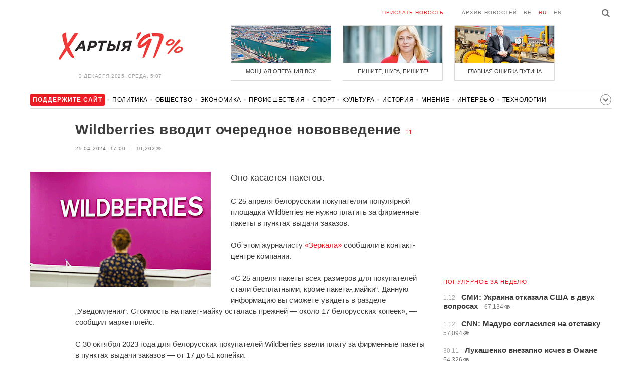

--- FILE ---
content_type: text/html; charset=UTF-8
request_url: https://charter97.org/ru/news/2024/4/25/592915/
body_size: 7402
content:
<!doctype html>
<html lang="ru">
<head prefix="og: http://ogp.me/ns# fb: http://ogp.me/ns/fb# website: http://ogp.me/ns/website#">

    <!-- Google Tag Manager -->
    <script>(function(w,d,s,l,i){w[l]=w[l]||[];w[l].push({'gtm.start':
                new Date().getTime(),event:'gtm.js'});var f=d.getElementsByTagName(s)[0],
            j=d.createElement(s),dl=l!='dataLayer'?'&l='+l:'';j.async=true;j.src=
            'https://www.googletagmanager.com/gtm.js?id='+i+dl;f.parentNode.insertBefore(j,f);
        })(window,document,'script','dataLayer','GTM-N23B9PW');</script>
    <!-- End Google Tag Manager -->

    <script type='text/javascript' src='https://platform-api.sharethis.com/js/sharethis.js#property=646f8fc9a660b80019d55d3e&product=sop' async='async'></script>

	<meta charset="utf-8">
	<link rel="preconnect" href='//i.c97.org'>
	<link rel="preconnect" href="//vk.com/">
	<link rel="preconnect" href="//www.google.com/">

    <link rel="dns-prefetch" href='//i.c97.org'>
	<link rel="dns-prefetch" href="//vk.com/">
    <link rel="dns-prefetch" href="//www.google.com/">

    <link rel="preload" href="/assets/fonts/fontello.woff2?1613999441583" as="font" crossorigin>

	<title>Wildberries вводит очередное нововведение - Новости Беларуси - Хартия&#039;97</title>
	<link rel="canonical"   href="https://charter97.org/ru/news/2024/4/25/592915/">
        <link rel="amphtml"     href="https://qnt91x.c97.org/ru/news/2024/4/25/592915/">
    
    <link rel="icon" type="image/png" href="/icons/fav-16.png" sizes="16x16">
    <link rel="icon" type="image/png" href="/icons/fav-32.png" sizes="32x32">
    <link rel="icon" type="image/png" href="/icons/fav-96.png" sizes="96x96">

    <meta name="viewport" content="width=device-width, initial-scale=1, maximum-scale=1, user-scalable=no"/>
	<meta name='description' content='Оно касается пакетов.' />
    <meta property="fb:app_id" content="162415770494925" />
    <meta property="og:type" content="website" />
    <meta property="og:url" content="https://charter97.org/ru/news/2024/4/25/592915/" />
    <meta property="og:title" content="Wildberries вводит очередное нововведение" />
	<meta property="og:description" content="Оно касается пакетов." />
		<meta property="og:image" content="https://i.c97.org/ai/556574/aux-head-1689849298-20230720_wildberries_360.jpeg" />
	<meta property="og:image:width" content="320" />
	<meta property="og:image:height" content="270" />
	
	<link rel="alternate" type="application/rss+xml" title="RSS 2.0" href="https://charter97.org/rss.php" />

    <link rel="stylesheet" type="text/css" media="screen" href="/assets/1719322174174/styles.min.css">
    <link rel="stylesheet" type="text/css" media="print" href="/assets/1719322174174/css/print.css">

	<!-- Facebook Pixel Code -->
	<script>
		!function(f,b,e,v,n,t,s)
		{if(f.fbq)return;n=f.fbq=function(){n.callMethod?
			n.callMethod.apply(n,arguments):n.queue.push(arguments)};
			if(!f._fbq)f._fbq=n;n.push=n;n.loaded=!0;n.version='2.0';
			n.queue=[];t=b.createElement(e);t.async=!0;
			t.src=v;s=b.getElementsByTagName(e)[0];
			s.parentNode.insertBefore(t,s)}(window, document,'script',
			'https://connect.facebook.net/en_US/fbevents.js');
		fbq('init', '151185665487107');
		fbq('track', 'PageView');
	</script>
	<!-- End Facebook Pixel Code -->
<!--	<script async src="https://pagead2.googlesyndication.com/pagead/js/adsbygoogle.js"></script>-->
<!--	<script>-->
<!--		(adsbygoogle = window.adsbygoogle || []).push({-->
<!--			google_ad_client: "ca-pub-4738140743555043",-->
<!--			enable_page_level_ads: true-->
<!--		});-->
<!--	</script>-->
</head>
<body>
<!-- Google Tag Manager (noscript) -->
<noscript><iframe src="https://www.googletagmanager.com/ns.html?id=GTM-N23B9PW" height="0" width="0"
                  style="display:none;visibility:hidden"></iframe></noscript>
<!-- End Google Tag Manager (noscript) -->
<!-- Global site tag (gtag.js) - Google Analytics -->
<script async src="https://www.googletagmanager.com/gtag/js?id=UA-1956694-1"></script>
<script>
    window.dataLayer = window.dataLayer || [];
    function gtag(){dataLayer.push(arguments);}
    gtag('js', new Date());

    gtag('config', 'UA-1956694-1');
</script>

<!-- BEGIN search -->
<div class="search">
    <div class="l search__in">
        <div class="search__inputs" style="float:left; max-width:800px">
            <script async src="https://cse.google.com/cse.js?cx=016610397726322261255:g4jccamsr7k"></script>
            <div class="gcse-search"></div>
        </div>
        <a class="search__close js-search-hide" href="#"><i class="icon-cancel"></i>закрыть</a>
    </div>
</div>
<!-- END search -->

<!-- BEGIN l -->
<div class="l l_article">
	<!-- BEGIN header -->
	<header class="header">
		<div class="header__right">
			<a class="logo" href="/ru/news/">Хартыя</a>
			<span class="header__date">
				3 декабря 2025,
				среда,
				5:07			</span>
		</div>
		<div class="header__main">
			<div class="header__top">
				<a class="header__top-item send-news" href="/ru/prepare-news/">Прислать новость</a>
				<a class="header__top-item header_btn_archive" href="/ru/news/2025/12/3/">Архив новостей</a>
				<div class="header__top-item lang">
					<a href="/be/news/" class="">be</a>
					<a href="/ru/news/" class="is-active">ru</a>
					<a href="/en/news/" class="">en</a>
				</div>
                <a class="icon-search js-search-show"></a>
			</div>
			    <ul class="header__topnews">
        				<li>
                    <a href="/ru/news/2025/11/26/664437/" >
						<!--<img width="100%" alt="Мощная операция ВСУ" loading="lazy" src="https://i.c97.org/hb/664437.jpg?94">-->
						<img width="100%" alt="Мощная операция ВСУ" loading="lazy" src="https://r2.c97.org/hb/664437.jpg?94">
						<span>Мощная операция ВСУ</span>
                    </a>
                </li>
							<li class="header__topnews_mid">
                    <a href="/ru/news/2025/11/28/664702/" >
						<!--<img width="100%" alt="Пишите, Шура, пишите!" loading="lazy" src="https://i.c97.org/hb/664702.jpg?94">-->
						<img width="100%" alt="Пишите, Шура, пишите!" loading="lazy" src="https://r2.c97.org/hb/664702.jpg?94">
						<span>Пишите, Шура, пишите!</span>
                    </a>
                </li>
							<li>
                    <a href="/ru/news/2025/11/28/664696/" >
						<!--<img width="100%" alt="Главная ошибка Путина" loading="lazy" src="https://i.c97.org/hb/664696.jpg?94">-->
						<img width="100%" alt="Главная ошибка Путина" loading="lazy" src="https://r2.c97.org/hb/664696.jpg?94">
						<span>Главная ошибка Путина</span>
                    </a>
                </li>
					</ul>
			</div>
	</header>
	<!-- END header -->

<div id="mobile-donate">
    <a class="support" target="_blank" href="/ru/news/2024/6/25/600308/">Поддержите<br> сайт</a>
    <a href="/ru/news/2020/5/3/375089/">Сим сим,<br> Хартия 97!</a>
</div>
<div id="header_categories">
	<div class="button icon-down-open"><span>Рубрики</span></div>
	<ul>
        <li class="support">
            <a href="/ru/news/2024/6/25/600308/" target="_blank"><span>Поддержите сайт</span></a>
        </li>

                                <li><a href="/ru/news/politics/">Политика</a></li>
                                <li><a href="/ru/news/society/">Общество</a></li>
                                <li><a href="/ru/news/economics/">Экономика</a></li>
                                <li><a href="/ru/news/events/">Происшествия</a></li>
                                <li><a href="/ru/news/sport/">Спорт</a></li>
                                <li><a href="/ru/news/culture/">Культура</a></li>
                                <li><a href="/ru/news/history/">История</a></li>
                                <li><a href="/ru/news/opinion/">Мнение</a></li>
                                <li><a href="/ru/news/interview/">Интервью</a></li>
                                <li><a href="/ru/news/hi-tech/">Технологии</a></li>
                                <li><a href="/ru/news/health/">Здоровье</a></li>
                                <li><a href="/ru/news/auto/">Авто</a></li>
                                <li><a href="/ru/news/leisure/">Отдых</a></li>
                                <li><a href="/ru/news/hottopic/solidarity/">Обход Блокировки И Солидарность</a></li>
                                <li><a href="/ru/news/hottopic/covid-19/">Коронавирус</a></li>
                                <li><a href="/ru/news/hottopic/belarus-in-nato/">Беларусь в НАТО</a></li>
        	</ul>
</div>

<div class="main-wrap">
	<div class="l-main">
		<div class="google_article_top">
	<!-- adaptive_article_top_728x90 -->
<ins class="adsbygoogle"
     style="display:block"
     data-ad-client="ca-pub-4738140743555043"
     data-ad-slot="7204972813"
     data-ad-format="auto"></ins>
<script>(adsbygoogle = window.adsbygoogle || []).push({});</script></div>
<article class="article" data-article_id="592915" style="margin-top:0px;">
	<header class="article__header">

		<h1>Wildberries вводит очередное нововведение</h1>
		<a href="/ru/news/2024/4/25/592915/comments/#comments" class="news__counter">11</a>
		<ul class="article__info">
						<li>25.04.2024, 17:00							</li>
			<li><span class="news__views">10,202<i class="icon-eye"></i></span></li>		</ul>
	</header>

			<figure class="article__left article__photo">
			<img alt="Wildberries вводит очередное нововведение" src="https://i.c97.org/ai/556574/aux-head-1689849298-20230720_wildberries_360.jpeg" />
					</figure>
	
	<p class="lead">Оно касается пакетов.</p>

	<div class="social social_placehold">
        <!-- ShareThis BEGIN -->
        <div class="sharethis-inline-share-buttons"></div>
        <!-- ShareThis END -->
	</div>

	
	<p>С 25 апреля белорусским покупателям популярной площадки Wildberries не нужно платить за фирменные пакеты в пунктах выдачи заказов.</p><p>Об этом журналисту <a target="_blank" href=https://news.zerkalo.io/economics/66843.html?_gl=1*d1focb*_ga*NzI4MTY1Njg0LjE3MTA3MzgyODc.*_ga_B8LJ3JQEWY*MTcxNDA1MzE1Ni4yMTkuMS4xNzE0MDUzMzA0LjYwLjAuMA..>«Зеркала»</a> сообщили в контакт-центре компании.</p><p>«С 25 апреля пакеты всех размеров для покупателей стали бесплатными, кроме пакета-„майки“. Данную информацию вы сможете увидеть в разделе „Уведомления“. Стоимость на пакет-майку осталась прежней — около 17 белорусских копеек», — сообщил маркетплейс.</p><p>С 30 октября 2023 года для белорусских покупателей Wildberries ввели плату за фирменные пакеты в пунктах выдачи заказов — от 17 до 51 копейки.</p><p>Эти деньги будут списаны с карты, которая привязана к балансу покупателя.</p>
	
    
    
    <div id="donate-article">
        <a href="https://www.patreon.com/Charter97">
            <b class="icon-patreon">PATREON</b>
            Поддержите сайт        </a>

                    <a href="https://t.me/charter97_org">
    <b class="icon-telegram">«Хартия-97»</b>
    Подписывайтесь на канал
</a>
        
        
            </div>

    <div id="article-comment-btns">
                    <a href="/ru/news/2024/4/25/592915/comments/">Написать комментарий                <span>11</span>            </a>
            </div>

    
    <div class="article-subscription">
        <h3>Также следите за аккаунтами <b>Charter97.org</b> в социальных сетях</h3>
        <ul>
    <li><a target="_blank" class="icon-facebook-1" href="https://www.facebook.com/charter97.org">Facebook</a></li>
    <li><a target="_blank" class="icon-video" href="https://www.youtube.com/user/Charter97video">YouTube</a></li>
    <li><a target="_blank" class="icon-x-twitter" href="https://twitter.com/charter_97">X.com</a></li>
    <li><a target="_blank" class="icon-vk" href="https://vk.com/charter_97">vkontakte</a></li>
    <li><a target="_blank" class="icon-odnoklassniki" href="https://ok.ru/charter97">ok.ru</a></li>
    <li><a target="_blank" class="icon-instagram" href="https://www.instagram.com/charter97org/?hl=ru">Instagram</a></li>
    <li><a target="_blank" class="icon-rss" href="/ru/page/rss/">RSS</a></li>
    <li><a target="_blank" class="icon-telegram" href="https://t.me/charter97_org">Telegram</a></li>
</ul>
    </div>

</article>

<div class="comments__head">
	<center><!-- !2 adaptive_article_728x90 -->
<ins class="adsbygoogle"
	 style="display:block"
	 data-ad-client="ca-pub-4738140743555043"
	 data-ad-slot="1701571215"
	 data-ad-format="auto"></ins>
<script>(adsbygoogle = window.adsbygoogle || []).push({});</script></center>
</div>

<div class="article">
	<footer class="article__footer" style="margin-top:0px">
		
        <div class="article__footer-bottom">
			<span>
				Есть что добавить?				<a href="/ru/prepare-news/">Напишите нам</a>
			</span>
		</div>

		<div class="article__footer last-news-mk">
	<h3 class="title" style="cursor: pointer;">последние новости</h3>
	<span class="news__counter news__counter_square"  style="cursor: pointer; display: none;"></span>
	<ul class="article__footer-news-list show-news-mk">

		<li data-ai="665231">
			<a href="/ru/news/2025/12/3/665231/"  >
				<span class="news__time">5:00</span>
				<strong class="news__title">Ученые обнаружили ледяные вулканы на «Инопланетном корабле» 3I/ATLAS</strong>
			</a>
		</li>
		<li data-ai="665230">
			<a href="/ru/news/2025/12/3/665230/"  >
				<span class="news__time">3:12</span>
				<strong class="news__title">Трамп уверен, что он достоин Нобелевской премии</strong>
			</a>
		</li>
		<li data-ai="665229">
			<a href="/ru/news/2025/12/3/665229/"  >
				<span class="news__time">2:59</span>
				<strong class="news__title">«Все за счет заведения!»</strong>
			</a>
		</li>
		<li data-ai="665228">
			<a href="/ru/news/2025/12/3/665228/"  >
				<span class="news__time">1:09</span>
				<strong class="news__title">Рютте призвал не допустить повторения Минских соглашений</strong>
			</a>
		</li>
		<li data-ai="665227">
			<a href="/ru/news/2025/12/2/665227/"  >
				<span class="news__time">23:54</span>
				<strong class="news__title">Украинские воины разгромили российские бронированные колонны под Добропольем</strong>
			</a>
		</li>
		<li data-ai="665226">
			<a href="/ru/news/2025/12/2/665226/"  >
				<span class="news__time">23:38</span>
				<strong class="news__title">Трамп заявил о скорых ударах по наркоторговцам на суше</strong>
			</a>
		</li>
		<li data-ai="665225">
			<a href="/ru/news/2025/12/2/665225/"  >
				<span class="news__time">23:27</span>
				<strong class="news__title">Белорусские мобильные операторы назвали причины снижения качества связи</strong>
			</a>
		</li>
		<li data-ai="665224">
			<a href="/ru/news/2025/12/2/665224/"  >
				<span class="news__time">23:19</span>
				<strong class="news__title">В НАТО ответили на слова Путина о готовности воевать с Европой</strong>
			</a>
		</li>
		<li data-ai="665223">
			<a href="/ru/news/2025/12/2/665223/"  >
				<span class="news__time">23:10</span>
				<strong class="news__title">Туристам назвали самые чистые города мира</strong>
			</a>
		</li>
		<li data-ai="665204">
			<a href="/ru/news/2025/12/2/665204/"  >
				<span class="news__time">23:03</span>
				<strong class="news__title">Путин заявил о готовности России воевать с Европой «прямо сейчас»</strong>
			</a>
		</li>
	</ul>

	<ul class="uploaded-news-mk" style="display:none;">
	</ul>
</div>

	</footer>
	<!-- END article footer -->
</div>
		<script async src="https://pagead2.googlesyndication.com/pagead/js/adsbygoogle.js"></script>
<ins class="adsbygoogle"
	 style="display:block"
	 data-ad-format="autorelaxed"
	 data-ad-client="ca-pub-4738140743555043"
	 data-ad-slot="1796982039"></ins>
<script>
	(adsbygoogle = window.adsbygoogle || []).push({});
</script>	</div>
	<div class="l-sidebar">
		<div class="l-sidebar__inner inner-page">
			<div class="b weather">
	<!-- DEPRECATED: adaptive_300х600_top_right -->
	<ins class="adsbygoogle"
		style="display:block"
		data-ad-client="ca-pub-4738140743555043"
		data-ad-slot="2063974814"
		data-ad-format="auto"></ins>
	<script>(adsbygoogle = window.adsbygoogle || []).push({});</script>
</div>						
						
			<div class="b news news_week responsive">
	<h3 class="title">популярное за неделю</h3>
	<ul>
		<li>
			<a href="/ru/news/2025/12/1/664992/"  >
				<span class="news__time">1.12</span>
				<strong class="news__title">СМИ: Украина отказала США в двух вопросах</strong>
				<span class="news__views">67,134<i class="icon-eye"></i></span>			</a>
		</li>
		<li>
			<a href="/ru/news/2025/12/1/664976/"  >
				<span class="news__time">1.12</span>
				<strong class="news__title">CNN: Мадуро согласился на отставку</strong>
				<span class="news__views">57,094<i class="icon-eye"></i></span>			</a>
		</li>
		<li>
			<a href="/ru/news/2025/11/30/664913/"  >
				<span class="news__time">30.11</span>
				<strong class="news__title">Лукашенко внезапно исчез в Омане</strong>
				<span class="news__views">54,326<i class="icon-eye"></i></span>			</a>
		</li>
		<li>
			<a href="/ru/news/2025/11/29/664855/"  >
				<span class="news__time">29.11</span>
				<strong class="news__title">«У 200-килограммового Лукашенко серьезные проблемы»</strong>
				<span class="news__views">48,506<i class="icon-eye"></i></span>			</a>
		</li>
		<li>
			<a href="/ru/news/2025/11/26/664508/"  >
				<span class="news__time">26.11</span>
				<strong class="news__title">Кремлевские пропагандисты показали, как Лукашенко еле волочит ноги</strong>
				<span class="news__views">46,112<i class="icon-eye"></i></span>			</a>
		</li>
		<li>
			<a href="/ru/news/2025/12/1/665004/"  >
				<span class="news__time">1.12</span>
				<strong class="news__title">Как Лариса Долина подорвала российскую экономику</strong>
				<span class="news__views">41,814<i class="icon-eye"></i></span>			</a>
		</li>
		<li>
			<a href="/ru/news/2025/12/2/665127/"  >
				<span class="news__time">2.12</span>
				<strong class="news__title">Зачем Лукашенко прятался в Омане?</strong>
				<span class="news__views">39,882<i class="icon-eye"></i></span>			</a>
		</li>
	</ul>
</div>
<div class="b opinion">
    <h3 class="title">
        <a href="/ru/news/opinion/">Мнение</a>
    </h3>

        <a href="/ru/news/2025/11/28/664758/"  class="opinion__item">
                <div class="opinion__pic">
            <img src="https://i.c97.org/ai/469502/aux-small-1653549170-20220526_portnikov_120.jpg" loading="lazy" alt="Ответ очевиден">
        </div>
                <div class="opinion__content">
            <strong class="news__title">Ответ очевиден</strong>
            <span class="opinion__author">Виталий Портников</span>
        </div>
    </a>
        <a href="/ru/news/2025/11/28/664741/"  class="opinion__item">
                <div class="opinion__pic">
            <img src="https://i.c97.org/ai/554907/aux-small-1688719055-20230707_yagun_120.jpg" loading="lazy" alt="Конец «космического государства»">
        </div>
                <div class="opinion__content">
            <strong class="news__title">Конец «космического государства»</strong>
            <span class="opinion__author">Виктор Ягун</span>
        </div>
    </a>
        <a href="/ru/news/2025/11/28/664702/"  class="opinion__item">
                <div class="opinion__pic">
            <img src="https://i.c97.org/ai/664702/aux-small-1764320424-241025_halip_120.jpg" loading="lazy" alt="Пишите, Шура, пишите!">
        </div>
                <div class="opinion__content">
            <strong class="news__title">Пишите, Шура, пишите!</strong>
            <span class="opinion__author">Ирина Халип</span>
        </div>
    </a>
        <a href="/ru/news/2025/11/27/664557/"  class="opinion__item">
                <div class="opinion__pic">
            <img src="https://i.c97.org/ai/618759/aux-small-1731587875-20240326_media_1.jpg" loading="lazy" alt="Разговоры посторонних о главном">
        </div>
                <div class="opinion__content">
            <strong class="news__title">Разговоры посторонних о главном</strong>
            <span class="opinion__author">Владимир Халип</span>
        </div>
    </a>
    </div>
			
			<div class="google_ads_bottom_no">
				<div style="margin: 0 0 10px 0;">
	<!-- !6 adaptive_300х600_bottom_right -->
	<ins class="adsbygoogle"
		 style="display:block"
		 data-ad-client="ca-pub-4738140743555043"
		 data-ad-slot="6075372014"
		 data-ad-format="vertical"></ins>
	<script>(adsbygoogle = window.adsbygoogle || []).push({});</script>
</div>
			</div>
												
			<div class="google_ads_bottom_no">
							</div>
			
																				</div>
	</div>
</div>

	<footer class="footer">
		<div class="footer_categories">
    <ul>
                                <li><a href="/ru/news/politics/">Политика</a></li>
                                <li><a href="/ru/news/society/">Общество</a></li>
                                <li><a href="/ru/news/economics/">Экономика</a></li>
                                <li><a href="/ru/news/events/">Происшествия</a></li>
                                <li><a href="/ru/news/sport/">Спорт</a></li>
                                <li><a href="/ru/news/culture/">Культура</a></li>
                                <li><a href="/ru/news/history/">История</a></li>
                                <li><a href="/ru/news/opinion/">Мнение</a></li>
                                <li><a href="/ru/news/interview/">Интервью</a></li>
                                <li><a href="/ru/news/hi-tech/">Технологии</a></li>
                                <li><a href="/ru/news/health/">Здоровье</a></li>
                                <li><a href="/ru/news/auto/">Авто</a></li>
                                <li><a href="/ru/news/leisure/">Отдых</a></li>
                                <li><a href="/ru/news/hottopic/solidarity/">Обход Блокировки И Солидарность</a></li>
                                <li><a href="/ru/news/hottopic/covid-19/">Коронавирус</a></li>
                                <li><a href="/ru/news/hottopic/belarus-in-nato/">Беларусь в НАТО</a></li>
            </ul>
</div>
		<div class="wrapper-sponsors">
    <div><img alt="Partner logo" src="/assets/1719322174174/img/partner/02.png" loading="lazy" ></div>
    <div><img alt="Partner logo" src="/assets/1719322174174/img/partner/04.png" loading="lazy" ></div>
    <div><img alt="Partner logo" src="/assets/1719322174174/img/partner/18.png" loading="lazy" ></div>
    <div><img alt="Partner logo" src="/assets/1719322174174/img/partner/06.png" loading="lazy" ></div>
    <div><img alt="Partner logo" src="/assets/1719322174174/img/partner/10.png" loading="lazy" ></div>
    <div><img alt="Partner logo" src="/assets/1719322174174/img/partner/11.png" loading="lazy" ></div>
    <div><img alt="Partner logo" src="/assets/1719322174174/img/partner/13.jpg" loading="lazy" ></div>
    <div><img alt="Partner logo" src="/assets/1719322174174/img/partner/14.jpg" loading="lazy" ></div>
    <div><img alt="Partner logo" src="/assets/1719322174174/img/partner/03.png" loading="lazy" ></div>
    <div><img alt="Partner logo" src="/assets/1719322174174/img/partner/15.png" loading="lazy" ></div>
    <div><img alt="Partner logo" src="/assets/1719322174174/img/partner/16.png" loading="lazy" ></div>
    <div><img alt="Partner logo" src="/assets/1719322174174/img/partner/17.png" loading="lazy" ></div>
</div>

		<div class="footer__bottom">
						<div class="footer__copy">
				<p>© 1998–2025 <i>Х</i>артыя<i>’97</i> <a href="https://charter97.org">www.charter97.org</a><br />



				<br />
				При использовании материалов сайта ссылка на пресс-центр Хартии'97 обязательна.<br />Издатель Charter97.org в Варшаве: <a href='mailto:charter97@gmail.com'>charter97@gmail.com</a>
                        <br /> ISSN 2543-4969
				</p>



<!--LiveInternet counter--><a href="//www.liveinternet.ru/click"
target="_blank"><img id="licnt0B87" width="88" height="15" style="border:0"
title="LiveInternet: показано число посетителей за сегодня"
src="[data-uri]"
alt=""/></a><script>(function(d,s){d.getElementById("licnt0B87").src=
"//counter.yadro.ru/hit?t26.6;r"+escape(d.referrer)+
((typeof(s)=="undefined")?"":";s"+s.width+"*"+s.height+"*"+
(s.colorDepth?s.colorDepth:s.pixelDepth))+";u"+escape(d.URL)+
";h"+escape(d.title.substring(0,150))+";"+Math.random()})
(document,screen)</script><!--/LiveInternet-->
			</div>
					</div>
	</footer>
</div>
<!-- END l -->
<div class="js-gototop gototop">▲</div>

<script>
(adsbygoogle = window.adsbygoogle || []).push({
google_ad_client: 'ca-pub-4738140743555043',
enable_page_level_ads: {google_ad_channel: '7024465219'},
interstitials: true,
overlays: true
});
</script>


<script src="/assets/1719322174174/scripts.min.js"></script>

<script async src="https://pagead2.googlesyndication.com/pagead/js/adsbygoogle.js"></script>
</body></html>


--- FILE ---
content_type: text/html; charset=UTF-8
request_url: https://hit.c97.org/counter/592915
body_size: -264
content:
5102

--- FILE ---
content_type: text/html; charset=utf-8
request_url: https://www.google.com/recaptcha/api2/aframe
body_size: 111
content:
<!DOCTYPE HTML><html><head><meta http-equiv="content-type" content="text/html; charset=UTF-8"></head><body><script nonce="tepcFUtnK-JiZ5vutW7P4A">/** Anti-fraud and anti-abuse applications only. See google.com/recaptcha */ try{var clients={'sodar':'https://pagead2.googlesyndication.com/pagead/sodar?'};window.addEventListener("message",function(a){try{if(a.source===window.parent){var b=JSON.parse(a.data);var c=clients[b['id']];if(c){var d=document.createElement('img');d.src=c+b['params']+'&rc='+(localStorage.getItem("rc::a")?sessionStorage.getItem("rc::b"):"");window.document.body.appendChild(d);sessionStorage.setItem("rc::e",parseInt(sessionStorage.getItem("rc::e")||0)+1);localStorage.setItem("rc::h",'1764727676294');}}}catch(b){}});window.parent.postMessage("_grecaptcha_ready", "*");}catch(b){}</script></body></html>